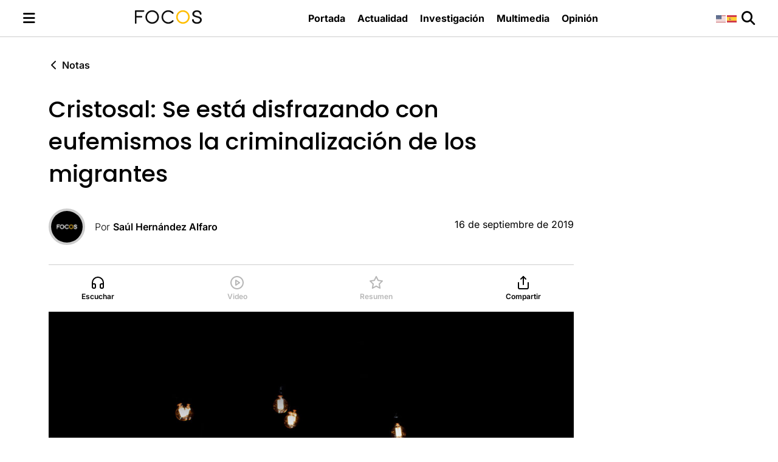

--- FILE ---
content_type: text/html; charset=UTF-8
request_url: https://focostv.com/cristosal-se-esta-disfrazando-con-eufemismos-la-criminalizacion-de-los-migrantes/
body_size: 16724
content:
<!DOCTYPE html>
<html lang="es">

<head>
    <meta charset="UTF-8">
    <meta name="viewport" content="width=device-width, initial-scale=1.0">
    <!-- Google Tag Manager -->
    <script>(function(w,d,s,l,i){w[l]=w[l]||[];w[l].push({'gtm.start':
    new Date().getTime(),event:'gtm.js'});var f=d.getElementsByTagName(s)[0],
    j=d.createElement(s),dl=l!='dataLayer'?'&l='+l:'';j.async=true;j.src=
    'https://www.googletagmanager.com/gtm.js?id='+i+dl;f.parentNode.insertBefore(j,f);
    })(window,document,'script','dataLayer','GTM-5JKM2XN');</script>
    <!-- End Google Tag Manager -->
    <meta name='robots' content='index, follow, max-image-preview:large, max-snippet:-1, max-video-preview:-1' />
		<style>img:is([sizes="auto" i], [sizes^="auto," i]) { contain-intrinsic-size: 3000px 1500px }</style>
		
	<!-- This site is optimized with the Yoast SEO plugin v25.2 - https://yoast.com/wordpress/plugins/seo/ -->
	<title>Cristosal: Se está disfrazando con eufemismos la criminalización de los migrantes - FOCOS</title>
	<link rel="canonical" href="https://focostv.com/cristosal-se-esta-disfrazando-con-eufemismos-la-criminalizacion-de-los-migrantes/" />
	<meta property="og:locale" content="es_ES" />
	<meta property="og:type" content="article" />
	<meta property="og:title" content="Cristosal: Se está disfrazando con eufemismos la criminalización de los migrantes - FOCOS" />
	<meta property="og:description" content="“Repatriación” y no “deportación”, “rescate” de migrantes en vez de “captura” de migrantes,&nbsp; patrullas fronterizas para atacar “redes de trata de personas” que en realidad [&hellip;]" />
	<meta property="og:url" content="https://focostv.com/cristosal-se-esta-disfrazando-con-eufemismos-la-criminalizacion-de-los-migrantes/" />
	<meta property="og:site_name" content="FOCOS" />
	<meta property="article:publisher" content="https://www.facebook.com/FocosTV.sv/" />
	<meta property="article:published_time" content="2019-09-16T16:48:04+00:00" />
	<meta property="article:modified_time" content="2019-09-16T16:48:05+00:00" />
	<meta property="og:image" content="https://focostv.com/wp-content/uploads/2019/09/0X6A1961-sm-2.jpg" />
	<meta property="og:image:width" content="1170" />
	<meta property="og:image:height" content="780" />
	<meta property="og:image:type" content="image/jpeg" />
	<meta name="author" content="Saúl Hernández Alfaro" />
	<meta name="twitter:card" content="summary_large_image" />
	<meta name="twitter:creator" content="@https://twitter.com/sahernandeza" />
	<meta name="twitter:site" content="@focostv" />
	<meta name="twitter:label1" content="Escrito por" />
	<meta name="twitter:data1" content="Saúl Hernández Alfaro" />
	<meta name="twitter:label2" content="Tiempo de lectura" />
	<meta name="twitter:data2" content="2 minutos" />
	<script type="application/ld+json" class="yoast-schema-graph">{"@context":"https://schema.org","@graph":[{"@type":"Article","@id":"https://focostv.com/cristosal-se-esta-disfrazando-con-eufemismos-la-criminalizacion-de-los-migrantes/#article","isPartOf":{"@id":"https://focostv.com/cristosal-se-esta-disfrazando-con-eufemismos-la-criminalizacion-de-los-migrantes/"},"author":{"name":"Saúl Hernández Alfaro","@id":"https://focostv.com/#/schema/person/5b47fbd02b30ab345fb5c42ffd18fa6d"},"headline":"Cristosal: Se está disfrazando con eufemismos la criminalización de los migrantes","datePublished":"2019-09-16T16:48:04+00:00","dateModified":"2019-09-16T16:48:05+00:00","mainEntityOfPage":{"@id":"https://focostv.com/cristosal-se-esta-disfrazando-con-eufemismos-la-criminalizacion-de-los-migrantes/"},"wordCount":420,"publisher":{"@id":"https://focostv.com/#organization"},"image":{"@id":"https://focostv.com/cristosal-se-esta-disfrazando-con-eufemismos-la-criminalizacion-de-los-migrantes/#primaryimage"},"thumbnailUrl":"https://focostv.com/wp-content/uploads/2019/09/0X6A1961-sm-2.jpg","articleSection":["Notas"],"inLanguage":"es"},{"@type":"WebPage","@id":"https://focostv.com/cristosal-se-esta-disfrazando-con-eufemismos-la-criminalizacion-de-los-migrantes/","url":"https://focostv.com/cristosal-se-esta-disfrazando-con-eufemismos-la-criminalizacion-de-los-migrantes/","name":"Cristosal: Se está disfrazando con eufemismos la criminalización de los migrantes - FOCOS","isPartOf":{"@id":"https://focostv.com/#website"},"primaryImageOfPage":{"@id":"https://focostv.com/cristosal-se-esta-disfrazando-con-eufemismos-la-criminalizacion-de-los-migrantes/#primaryimage"},"image":{"@id":"https://focostv.com/cristosal-se-esta-disfrazando-con-eufemismos-la-criminalizacion-de-los-migrantes/#primaryimage"},"thumbnailUrl":"https://focostv.com/wp-content/uploads/2019/09/0X6A1961-sm-2.jpg","datePublished":"2019-09-16T16:48:04+00:00","dateModified":"2019-09-16T16:48:05+00:00","breadcrumb":{"@id":"https://focostv.com/cristosal-se-esta-disfrazando-con-eufemismos-la-criminalizacion-de-los-migrantes/#breadcrumb"},"inLanguage":"es","potentialAction":[{"@type":"ReadAction","target":["https://focostv.com/cristosal-se-esta-disfrazando-con-eufemismos-la-criminalizacion-de-los-migrantes/"]}]},{"@type":"ImageObject","inLanguage":"es","@id":"https://focostv.com/cristosal-se-esta-disfrazando-con-eufemismos-la-criminalizacion-de-los-migrantes/#primaryimage","url":"https://focostv.com/wp-content/uploads/2019/09/0X6A1961-sm-2.jpg","contentUrl":"https://focostv.com/wp-content/uploads/2019/09/0X6A1961-sm-2.jpg","width":1170,"height":780},{"@type":"BreadcrumbList","@id":"https://focostv.com/cristosal-se-esta-disfrazando-con-eufemismos-la-criminalizacion-de-los-migrantes/#breadcrumb","itemListElement":[{"@type":"ListItem","position":1,"name":"Portada","item":"https://focostv.com/"},{"@type":"ListItem","position":2,"name":"Cristosal: Se está disfrazando con eufemismos la criminalización de los migrantes"}]},{"@type":"WebSite","@id":"https://focostv.com/#website","url":"https://focostv.com/","name":"FOCOS","description":"Revista de análisis y opinión hecha en El Salvador para salvadoreños y centroamericanos.","publisher":{"@id":"https://focostv.com/#organization"},"potentialAction":[{"@type":"SearchAction","target":{"@type":"EntryPoint","urlTemplate":"https://focostv.com/?s={search_term_string}"},"query-input":{"@type":"PropertyValueSpecification","valueRequired":true,"valueName":"search_term_string"}}],"inLanguage":"es"},{"@type":"Organization","@id":"https://focostv.com/#organization","name":"FOCOS","url":"https://focostv.com/","logo":{"@type":"ImageObject","inLanguage":"es","@id":"https://focostv.com/#/schema/logo/image/","url":"https://focostv.com/wp-content/uploads/2019/07/FOCOS_LGOO-1-1.png","contentUrl":"https://focostv.com/wp-content/uploads/2019/07/FOCOS_LGOO-1-1.png","width":175,"height":36,"caption":"FOCOS"},"image":{"@id":"https://focostv.com/#/schema/logo/image/"},"sameAs":["https://www.facebook.com/FocosTV.sv/","https://x.com/focostv","https://www.instagram.com/focos.tv/"]},{"@type":"Person","@id":"https://focostv.com/#/schema/person/5b47fbd02b30ab345fb5c42ffd18fa6d","name":"Saúl Hernández Alfaro","image":{"@type":"ImageObject","inLanguage":"es","@id":"https://focostv.com/#/schema/person/image/","url":"https://secure.gravatar.com/avatar/94072a1ff08a6ebd25c4b98cf7636c86?s=96&d=wp_user_avatar&r=g","contentUrl":"https://secure.gravatar.com/avatar/94072a1ff08a6ebd25c4b98cf7636c86?s=96&d=wp_user_avatar&r=g","caption":"Saúl Hernández Alfaro"},"description":"Cofundador y director de Focos. Politólogo y periodista con 13 años de experiencia en la dirección y gestión de medios de comunicación y en la producción periodística audiovisual. Es becario del Centro Internacional para Periodistas y de la Universidad de Ohio.","sameAs":["https://x.com/https://twitter.com/sahernandeza"],"url":"https://focostv.com/author/shernandez/"}]}</script>
	<!-- / Yoast SEO plugin. -->


<link rel='dns-prefetch' href='//public.tableau.com' />
		<style>
			.lazyload,
			.lazyloading {
				max-width: 100%;
			}
		</style>
		<script type="text/javascript">
/* <![CDATA[ */
window._wpemojiSettings = {"baseUrl":"https:\/\/s.w.org\/images\/core\/emoji\/15.0.3\/72x72\/","ext":".png","svgUrl":"https:\/\/s.w.org\/images\/core\/emoji\/15.0.3\/svg\/","svgExt":".svg","source":{"concatemoji":"https:\/\/focostv.com\/wp-includes\/js\/wp-emoji-release.min.js?ver=6.6.4"}};
/*! This file is auto-generated */
!function(i,n){var o,s,e;function c(e){try{var t={supportTests:e,timestamp:(new Date).valueOf()};sessionStorage.setItem(o,JSON.stringify(t))}catch(e){}}function p(e,t,n){e.clearRect(0,0,e.canvas.width,e.canvas.height),e.fillText(t,0,0);var t=new Uint32Array(e.getImageData(0,0,e.canvas.width,e.canvas.height).data),r=(e.clearRect(0,0,e.canvas.width,e.canvas.height),e.fillText(n,0,0),new Uint32Array(e.getImageData(0,0,e.canvas.width,e.canvas.height).data));return t.every(function(e,t){return e===r[t]})}function u(e,t,n){switch(t){case"flag":return n(e,"\ud83c\udff3\ufe0f\u200d\u26a7\ufe0f","\ud83c\udff3\ufe0f\u200b\u26a7\ufe0f")?!1:!n(e,"\ud83c\uddfa\ud83c\uddf3","\ud83c\uddfa\u200b\ud83c\uddf3")&&!n(e,"\ud83c\udff4\udb40\udc67\udb40\udc62\udb40\udc65\udb40\udc6e\udb40\udc67\udb40\udc7f","\ud83c\udff4\u200b\udb40\udc67\u200b\udb40\udc62\u200b\udb40\udc65\u200b\udb40\udc6e\u200b\udb40\udc67\u200b\udb40\udc7f");case"emoji":return!n(e,"\ud83d\udc26\u200d\u2b1b","\ud83d\udc26\u200b\u2b1b")}return!1}function f(e,t,n){var r="undefined"!=typeof WorkerGlobalScope&&self instanceof WorkerGlobalScope?new OffscreenCanvas(300,150):i.createElement("canvas"),a=r.getContext("2d",{willReadFrequently:!0}),o=(a.textBaseline="top",a.font="600 32px Arial",{});return e.forEach(function(e){o[e]=t(a,e,n)}),o}function t(e){var t=i.createElement("script");t.src=e,t.defer=!0,i.head.appendChild(t)}"undefined"!=typeof Promise&&(o="wpEmojiSettingsSupports",s=["flag","emoji"],n.supports={everything:!0,everythingExceptFlag:!0},e=new Promise(function(e){i.addEventListener("DOMContentLoaded",e,{once:!0})}),new Promise(function(t){var n=function(){try{var e=JSON.parse(sessionStorage.getItem(o));if("object"==typeof e&&"number"==typeof e.timestamp&&(new Date).valueOf()<e.timestamp+604800&&"object"==typeof e.supportTests)return e.supportTests}catch(e){}return null}();if(!n){if("undefined"!=typeof Worker&&"undefined"!=typeof OffscreenCanvas&&"undefined"!=typeof URL&&URL.createObjectURL&&"undefined"!=typeof Blob)try{var e="postMessage("+f.toString()+"("+[JSON.stringify(s),u.toString(),p.toString()].join(",")+"));",r=new Blob([e],{type:"text/javascript"}),a=new Worker(URL.createObjectURL(r),{name:"wpTestEmojiSupports"});return void(a.onmessage=function(e){c(n=e.data),a.terminate(),t(n)})}catch(e){}c(n=f(s,u,p))}t(n)}).then(function(e){for(var t in e)n.supports[t]=e[t],n.supports.everything=n.supports.everything&&n.supports[t],"flag"!==t&&(n.supports.everythingExceptFlag=n.supports.everythingExceptFlag&&n.supports[t]);n.supports.everythingExceptFlag=n.supports.everythingExceptFlag&&!n.supports.flag,n.DOMReady=!1,n.readyCallback=function(){n.DOMReady=!0}}).then(function(){return e}).then(function(){var e;n.supports.everything||(n.readyCallback(),(e=n.source||{}).concatemoji?t(e.concatemoji):e.wpemoji&&e.twemoji&&(t(e.twemoji),t(e.wpemoji)))}))}((window,document),window._wpemojiSettings);
/* ]]> */
</script>
<!-- focostv.com is managing ads with Advanced Ads --><script id="focos-ready">
			window.advanced_ads_ready=function(e,a){a=a||"complete";var d=function(e){return"interactive"===a?"loading"!==e:"complete"===e};d(document.readyState)?e():document.addEventListener("readystatechange",(function(a){d(a.target.readyState)&&e()}),{once:"interactive"===a})},window.advanced_ads_ready_queue=window.advanced_ads_ready_queue||[];		</script>
		<style id='wp-emoji-styles-inline-css' type='text/css'>

	img.wp-smiley, img.emoji {
		display: inline !important;
		border: none !important;
		box-shadow: none !important;
		height: 1em !important;
		width: 1em !important;
		margin: 0 0.07em !important;
		vertical-align: -0.1em !important;
		background: none !important;
		padding: 0 !important;
	}
</style>
<link rel='stylesheet' id='wp-block-library-css' href='https://focostv.com/wp-includes/css/dist/block-library/style.min.css?ver=6.6.4' type='text/css' media='all' />
<style id='classic-theme-styles-inline-css' type='text/css'>
/*! This file is auto-generated */
.wp-block-button__link{color:#fff;background-color:#32373c;border-radius:9999px;box-shadow:none;text-decoration:none;padding:calc(.667em + 2px) calc(1.333em + 2px);font-size:1.125em}.wp-block-file__button{background:#32373c;color:#fff;text-decoration:none}
</style>
<style id='global-styles-inline-css' type='text/css'>
:root{--wp--preset--aspect-ratio--square: 1;--wp--preset--aspect-ratio--4-3: 4/3;--wp--preset--aspect-ratio--3-4: 3/4;--wp--preset--aspect-ratio--3-2: 3/2;--wp--preset--aspect-ratio--2-3: 2/3;--wp--preset--aspect-ratio--16-9: 16/9;--wp--preset--aspect-ratio--9-16: 9/16;--wp--preset--color--black: #000000;--wp--preset--color--cyan-bluish-gray: #abb8c3;--wp--preset--color--white: #ffffff;--wp--preset--color--pale-pink: #f78da7;--wp--preset--color--vivid-red: #cf2e2e;--wp--preset--color--luminous-vivid-orange: #ff6900;--wp--preset--color--luminous-vivid-amber: #fcb900;--wp--preset--color--light-green-cyan: #7bdcb5;--wp--preset--color--vivid-green-cyan: #00d084;--wp--preset--color--pale-cyan-blue: #8ed1fc;--wp--preset--color--vivid-cyan-blue: #0693e3;--wp--preset--color--vivid-purple: #9b51e0;--wp--preset--gradient--vivid-cyan-blue-to-vivid-purple: linear-gradient(135deg,rgba(6,147,227,1) 0%,rgb(155,81,224) 100%);--wp--preset--gradient--light-green-cyan-to-vivid-green-cyan: linear-gradient(135deg,rgb(122,220,180) 0%,rgb(0,208,130) 100%);--wp--preset--gradient--luminous-vivid-amber-to-luminous-vivid-orange: linear-gradient(135deg,rgba(252,185,0,1) 0%,rgba(255,105,0,1) 100%);--wp--preset--gradient--luminous-vivid-orange-to-vivid-red: linear-gradient(135deg,rgba(255,105,0,1) 0%,rgb(207,46,46) 100%);--wp--preset--gradient--very-light-gray-to-cyan-bluish-gray: linear-gradient(135deg,rgb(238,238,238) 0%,rgb(169,184,195) 100%);--wp--preset--gradient--cool-to-warm-spectrum: linear-gradient(135deg,rgb(74,234,220) 0%,rgb(151,120,209) 20%,rgb(207,42,186) 40%,rgb(238,44,130) 60%,rgb(251,105,98) 80%,rgb(254,248,76) 100%);--wp--preset--gradient--blush-light-purple: linear-gradient(135deg,rgb(255,206,236) 0%,rgb(152,150,240) 100%);--wp--preset--gradient--blush-bordeaux: linear-gradient(135deg,rgb(254,205,165) 0%,rgb(254,45,45) 50%,rgb(107,0,62) 100%);--wp--preset--gradient--luminous-dusk: linear-gradient(135deg,rgb(255,203,112) 0%,rgb(199,81,192) 50%,rgb(65,88,208) 100%);--wp--preset--gradient--pale-ocean: linear-gradient(135deg,rgb(255,245,203) 0%,rgb(182,227,212) 50%,rgb(51,167,181) 100%);--wp--preset--gradient--electric-grass: linear-gradient(135deg,rgb(202,248,128) 0%,rgb(113,206,126) 100%);--wp--preset--gradient--midnight: linear-gradient(135deg,rgb(2,3,129) 0%,rgb(40,116,252) 100%);--wp--preset--font-size--small: 13px;--wp--preset--font-size--medium: 20px;--wp--preset--font-size--large: 36px;--wp--preset--font-size--x-large: 42px;--wp--preset--spacing--20: 0.44rem;--wp--preset--spacing--30: 0.67rem;--wp--preset--spacing--40: 1rem;--wp--preset--spacing--50: 1.5rem;--wp--preset--spacing--60: 2.25rem;--wp--preset--spacing--70: 3.38rem;--wp--preset--spacing--80: 5.06rem;--wp--preset--shadow--natural: 6px 6px 9px rgba(0, 0, 0, 0.2);--wp--preset--shadow--deep: 12px 12px 50px rgba(0, 0, 0, 0.4);--wp--preset--shadow--sharp: 6px 6px 0px rgba(0, 0, 0, 0.2);--wp--preset--shadow--outlined: 6px 6px 0px -3px rgba(255, 255, 255, 1), 6px 6px rgba(0, 0, 0, 1);--wp--preset--shadow--crisp: 6px 6px 0px rgba(0, 0, 0, 1);}:where(.is-layout-flex){gap: 0.5em;}:where(.is-layout-grid){gap: 0.5em;}body .is-layout-flex{display: flex;}.is-layout-flex{flex-wrap: wrap;align-items: center;}.is-layout-flex > :is(*, div){margin: 0;}body .is-layout-grid{display: grid;}.is-layout-grid > :is(*, div){margin: 0;}:where(.wp-block-columns.is-layout-flex){gap: 2em;}:where(.wp-block-columns.is-layout-grid){gap: 2em;}:where(.wp-block-post-template.is-layout-flex){gap: 1.25em;}:where(.wp-block-post-template.is-layout-grid){gap: 1.25em;}.has-black-color{color: var(--wp--preset--color--black) !important;}.has-cyan-bluish-gray-color{color: var(--wp--preset--color--cyan-bluish-gray) !important;}.has-white-color{color: var(--wp--preset--color--white) !important;}.has-pale-pink-color{color: var(--wp--preset--color--pale-pink) !important;}.has-vivid-red-color{color: var(--wp--preset--color--vivid-red) !important;}.has-luminous-vivid-orange-color{color: var(--wp--preset--color--luminous-vivid-orange) !important;}.has-luminous-vivid-amber-color{color: var(--wp--preset--color--luminous-vivid-amber) !important;}.has-light-green-cyan-color{color: var(--wp--preset--color--light-green-cyan) !important;}.has-vivid-green-cyan-color{color: var(--wp--preset--color--vivid-green-cyan) !important;}.has-pale-cyan-blue-color{color: var(--wp--preset--color--pale-cyan-blue) !important;}.has-vivid-cyan-blue-color{color: var(--wp--preset--color--vivid-cyan-blue) !important;}.has-vivid-purple-color{color: var(--wp--preset--color--vivid-purple) !important;}.has-black-background-color{background-color: var(--wp--preset--color--black) !important;}.has-cyan-bluish-gray-background-color{background-color: var(--wp--preset--color--cyan-bluish-gray) !important;}.has-white-background-color{background-color: var(--wp--preset--color--white) !important;}.has-pale-pink-background-color{background-color: var(--wp--preset--color--pale-pink) !important;}.has-vivid-red-background-color{background-color: var(--wp--preset--color--vivid-red) !important;}.has-luminous-vivid-orange-background-color{background-color: var(--wp--preset--color--luminous-vivid-orange) !important;}.has-luminous-vivid-amber-background-color{background-color: var(--wp--preset--color--luminous-vivid-amber) !important;}.has-light-green-cyan-background-color{background-color: var(--wp--preset--color--light-green-cyan) !important;}.has-vivid-green-cyan-background-color{background-color: var(--wp--preset--color--vivid-green-cyan) !important;}.has-pale-cyan-blue-background-color{background-color: var(--wp--preset--color--pale-cyan-blue) !important;}.has-vivid-cyan-blue-background-color{background-color: var(--wp--preset--color--vivid-cyan-blue) !important;}.has-vivid-purple-background-color{background-color: var(--wp--preset--color--vivid-purple) !important;}.has-black-border-color{border-color: var(--wp--preset--color--black) !important;}.has-cyan-bluish-gray-border-color{border-color: var(--wp--preset--color--cyan-bluish-gray) !important;}.has-white-border-color{border-color: var(--wp--preset--color--white) !important;}.has-pale-pink-border-color{border-color: var(--wp--preset--color--pale-pink) !important;}.has-vivid-red-border-color{border-color: var(--wp--preset--color--vivid-red) !important;}.has-luminous-vivid-orange-border-color{border-color: var(--wp--preset--color--luminous-vivid-orange) !important;}.has-luminous-vivid-amber-border-color{border-color: var(--wp--preset--color--luminous-vivid-amber) !important;}.has-light-green-cyan-border-color{border-color: var(--wp--preset--color--light-green-cyan) !important;}.has-vivid-green-cyan-border-color{border-color: var(--wp--preset--color--vivid-green-cyan) !important;}.has-pale-cyan-blue-border-color{border-color: var(--wp--preset--color--pale-cyan-blue) !important;}.has-vivid-cyan-blue-border-color{border-color: var(--wp--preset--color--vivid-cyan-blue) !important;}.has-vivid-purple-border-color{border-color: var(--wp--preset--color--vivid-purple) !important;}.has-vivid-cyan-blue-to-vivid-purple-gradient-background{background: var(--wp--preset--gradient--vivid-cyan-blue-to-vivid-purple) !important;}.has-light-green-cyan-to-vivid-green-cyan-gradient-background{background: var(--wp--preset--gradient--light-green-cyan-to-vivid-green-cyan) !important;}.has-luminous-vivid-amber-to-luminous-vivid-orange-gradient-background{background: var(--wp--preset--gradient--luminous-vivid-amber-to-luminous-vivid-orange) !important;}.has-luminous-vivid-orange-to-vivid-red-gradient-background{background: var(--wp--preset--gradient--luminous-vivid-orange-to-vivid-red) !important;}.has-very-light-gray-to-cyan-bluish-gray-gradient-background{background: var(--wp--preset--gradient--very-light-gray-to-cyan-bluish-gray) !important;}.has-cool-to-warm-spectrum-gradient-background{background: var(--wp--preset--gradient--cool-to-warm-spectrum) !important;}.has-blush-light-purple-gradient-background{background: var(--wp--preset--gradient--blush-light-purple) !important;}.has-blush-bordeaux-gradient-background{background: var(--wp--preset--gradient--blush-bordeaux) !important;}.has-luminous-dusk-gradient-background{background: var(--wp--preset--gradient--luminous-dusk) !important;}.has-pale-ocean-gradient-background{background: var(--wp--preset--gradient--pale-ocean) !important;}.has-electric-grass-gradient-background{background: var(--wp--preset--gradient--electric-grass) !important;}.has-midnight-gradient-background{background: var(--wp--preset--gradient--midnight) !important;}.has-small-font-size{font-size: var(--wp--preset--font-size--small) !important;}.has-medium-font-size{font-size: var(--wp--preset--font-size--medium) !important;}.has-large-font-size{font-size: var(--wp--preset--font-size--large) !important;}.has-x-large-font-size{font-size: var(--wp--preset--font-size--x-large) !important;}
:where(.wp-block-post-template.is-layout-flex){gap: 1.25em;}:where(.wp-block-post-template.is-layout-grid){gap: 1.25em;}
:where(.wp-block-columns.is-layout-flex){gap: 2em;}:where(.wp-block-columns.is-layout-grid){gap: 2em;}
:root :where(.wp-block-pullquote){font-size: 1.5em;line-height: 1.6;}
</style>
<link rel='stylesheet' id='contact-form-7-css' href='https://focostv.com/wp-content/plugins/contact-form-7/includes/css/styles.css?ver=6.0.1' type='text/css' media='all' />
<link rel='stylesheet' id='focostv-advertising-style-css' href='https://focostv.com/wp-content/plugins/focostv-advertising/style.css?ver=6.6.4' type='text/css' media='all' />
<link rel='stylesheet' id='printomatic-css-css' href='https://focostv.com/wp-content/plugins/print-o-matic/css/style.css?ver=2.0' type='text/css' media='all' />
<link rel='stylesheet' id='taqyeem-style-css' href='https://focostv.com/wp-content/plugins/taqyeem/style.css?ver=6.6.4' type='text/css' media='all' />
<link rel='stylesheet' id='ppress-frontend-css' href='https://focostv.com/wp-content/plugins/wp-user-avatar/assets/css/frontend.min.css?ver=4.15.19' type='text/css' media='all' />
<link rel='stylesheet' id='ppress-flatpickr-css' href='https://focostv.com/wp-content/plugins/wp-user-avatar/assets/flatpickr/flatpickr.min.css?ver=4.15.19' type='text/css' media='all' />
<link rel='stylesheet' id='ppress-select2-css' href='https://focostv.com/wp-content/plugins/wp-user-avatar/assets/select2/select2.min.css?ver=6.6.4' type='text/css' media='all' />
<link rel='stylesheet' id='google-fonts-css' href='https://focostv.com/wp-content/themes/focostv/fonts/fonts.css' type='text/css' media='all' />
<link rel='stylesheet' id='fontawesome-css' href='https://focostv.com/wp-content/themes/focostv/assets/fontawesome/css/all.min.css?ver=6.6.0' type='text/css' media='all' />
<link rel='stylesheet' id='focostvtheme-style-css' href='https://focostv.com/wp-content/themes/focostv/style.css?ver=1.6.2' type='text/css' media='all' />
<link rel='stylesheet' id='jannah-extensions-shortcodes-styles-css' href='https://focostv.com/wp-content/plugins/jannah-extensions/shortcodes/assets/style.css?ver=6.6.4' type='text/css' media='all' />
<script type="text/javascript" src="https://focostv.com/wp-includes/js/jquery/jquery.min.js?ver=3.7.1" id="jquery-core-js"></script>
<script type="text/javascript" src="https://focostv.com/wp-includes/js/jquery/jquery-migrate.min.js?ver=3.4.1" id="jquery-migrate-js"></script>
<script type="text/javascript" src="https://focostv.com/wp-content/plugins/taqyeem/js/tie.js?ver=6.6.4" id="taqyeem-main-js"></script>
<script type="text/javascript" src="https://focostv.com/wp-content/plugins/wp-user-avatar/assets/flatpickr/flatpickr.min.js?ver=4.15.19" id="ppress-flatpickr-js"></script>
<script type="text/javascript" src="https://focostv.com/wp-content/plugins/wp-user-avatar/assets/select2/select2.min.js?ver=4.15.19" id="ppress-select2-js"></script>
<script type="text/javascript" src="https://public.tableau.com/javascripts/api/tableau-2.min.js?ver=6.6.4" id="tableau-js-js"></script>
<script type="text/javascript" src="https://focostv.com/wp-content/plugins/wptab-tableau-public-viz-block/js/wptab-tableau-public-viz-render.js?ver=1" id="tableau-init-viz-js-js"></script>
<link rel="https://api.w.org/" href="https://focostv.com/wp-json/" /><link rel="alternate" title="JSON" type="application/json" href="https://focostv.com/wp-json/wp/v2/posts/5134" /><link rel="EditURI" type="application/rsd+xml" title="RSD" href="https://focostv.com/xmlrpc.php?rsd" />
<link rel='shortlink' href='https://focostv.com/?p=5134' />
<link rel="alternate" title="oEmbed (JSON)" type="application/json+oembed" href="https://focostv.com/wp-json/oembed/1.0/embed?url=https%3A%2F%2Ffocostv.com%2Fcristosal-se-esta-disfrazando-con-eufemismos-la-criminalizacion-de-los-migrantes%2F" />
<link rel="alternate" title="oEmbed (XML)" type="text/xml+oembed" href="https://focostv.com/wp-json/oembed/1.0/embed?url=https%3A%2F%2Ffocostv.com%2Fcristosal-se-esta-disfrazando-con-eufemismos-la-criminalizacion-de-los-migrantes%2F&#038;format=xml" />

<!-- This site is using AdRotate v5.13.5 to display their advertisements - https://ajdg.solutions/ -->
<!-- AdRotate CSS -->
<style type="text/css" media="screen">
	.g { margin:0px; padding:0px; overflow:hidden; line-height:1; zoom:1; }
	.g img { height:auto; }
	.g-col { position:relative; float:left; }
	.g-col:first-child { margin-left: 0; }
	.g-col:last-child { margin-right: 0; }
	@media only screen and (max-width: 480px) {
		.g-col, .g-dyn, .g-single { width:100%; margin-left:0; margin-right:0; }
	}
</style>
<!-- /AdRotate CSS -->

<script type='text/javascript'>
/* <![CDATA[ */
var taqyeem = {"ajaxurl":"https://focostv.com/wp-admin/admin-ajax.php" , "your_rating":"Your Rating:"};
/* ]]> */
</script>

<style type="text/css" media="screen">

</style>
		<script>
			document.documentElement.className = document.documentElement.className.replace('no-js', 'js');
		</script>
				<style>
			.no-js img.lazyload {
				display: none;
			}

			figure.wp-block-image img.lazyloading {
				min-width: 150px;
			}

			.lazyload,
			.lazyloading {
				--smush-placeholder-width: 100px;
				--smush-placeholder-aspect-ratio: 1/1;
				width: var(--smush-image-width, var(--smush-placeholder-width)) !important;
				aspect-ratio: var(--smush-image-aspect-ratio, var(--smush-placeholder-aspect-ratio)) !important;
			}

						.lazyload, .lazyloading {
				opacity: 0;
			}

			.lazyloaded {
				opacity: 1;
				transition: opacity 400ms;
				transition-delay: 0ms;
			}

					</style>
		<link rel="icon" href="https://focostv.com/wp-content/uploads/2019/04/cropped-favicon-focostv-32x32.png" sizes="32x32" />
<link rel="icon" href="https://focostv.com/wp-content/uploads/2019/04/cropped-favicon-focostv-192x192.png" sizes="192x192" />
<link rel="apple-touch-icon" href="https://focostv.com/wp-content/uploads/2019/04/cropped-favicon-focostv-180x180.png" />
<meta name="msapplication-TileImage" content="https://focostv.com/wp-content/uploads/2019/04/cropped-favicon-focostv-270x270.png" />
</head>

<body class="focostv-site">
    <!-- Google Tag Manager (noscript) -->
    <noscript><iframe src="https://www.googletagmanager.com/ns.html?id=GTM-5JKM2XN"
    height="0" width="0" style="display:none;visibility:hidden" loading="lazy"></iframe></noscript>
    <!-- End Google Tag Manager (noscript) -->
    <header class="focostv-site-header">
        <div class="focostv-site-header-container">
            <div class="focostv-site-header-menu">
                <button class="focostv-site-header-button" id="focostv-toggle-button">
                    <i id="focostv-toggle-icon" class="fa-solid fa-bars focostv-site-header-icon"></i>
                </button>
            </div>
            <div class="focostv-site-header-logo">
                <a href="https://focostv.com/">
                    <img src="https://focostv.com/wp-content/themes/focostv/images/focostv-logo-black.svg"
                        alt="Logo de Focos TV" loading="eager">
                </a>
            </div>
                            <div class="focostv-site-header-navigation-menu">
                    <nav class="focostv-site-header-navigation">
                        <ul id="menu-principal" class="focostv-site-navigation-menu focostv-header-menu"><li id="menu-item-14900" class="menu-item menu-item-type-custom menu-item-object-custom menu-item-14900"><a href="/">Portada</a></li>
<li id="menu-item-14901" class="menu-item menu-item-type-post_type menu-item-object-page menu-item-14901"><a href="https://focostv.com/actualidad/">Actualidad</a></li>
<li id="menu-item-14906" class="menu-item menu-item-type-post_type menu-item-object-page menu-item-14906"><a href="https://focostv.com/investigacion/">Investigación</a></li>
<li id="menu-item-14907" class="menu-item menu-item-type-post_type menu-item-object-page menu-item-14907"><a href="https://focostv.com/multimedia/">Multimedia</a></li>
<li id="menu-item-14905" class="menu-item menu-item-type-post_type menu-item-object-page menu-item-14905"><a href="https://focostv.com/opinion/">Opinión</a></li>
</ul>                    </nav>
                </div>
                        <div class="focostv-site-header-search">
                <div class="gtranslate_wrapper" id="gt-wrapper-60481160"></div>                <button class="focostv-site-header-button" id="focostv-toggle-search">
                    <i class="fa-solid fa-magnifying-glass focostv-site-header-icon"></i>
                </button>
            </div>
        </div>
    </header>
    <nav id="focostv-site-toggle-navigation" class="focostv-site-toggle-navigation">
        <ul id="menu-principal-1" class="focostv-site-toggle-navigation-menu"><li class="menu-item menu-item-type-custom menu-item-object-custom menu-item-14900"><a href="/">Portada</a></li>
<li class="menu-item menu-item-type-post_type menu-item-object-page menu-item-14901"><a href="https://focostv.com/actualidad/">Actualidad</a></li>
<li class="menu-item menu-item-type-post_type menu-item-object-page menu-item-14906"><a href="https://focostv.com/investigacion/">Investigación</a></li>
<li class="menu-item menu-item-type-post_type menu-item-object-page menu-item-14907"><a href="https://focostv.com/multimedia/">Multimedia</a></li>
<li class="menu-item menu-item-type-post_type menu-item-object-page menu-item-14905"><a href="https://focostv.com/opinion/">Opinión</a></li>
</ul><ul id="menu-footersecundario" class="focostv-site-toggle-navigation-menu secondary"><li id="menu-item-14917" class="menu-item menu-item-type-post_type menu-item-object-page menu-item-14917"><a href="https://focostv.com/sobre-focos/">Sobre FOCOS</a></li>
<li id="menu-item-14914" class="menu-item menu-item-type-post_type menu-item-object-page menu-item-14914"><a href="https://focostv.com/noiz/">NOIZ, estudio de producción audiovisual</a></li>
<li id="menu-item-14912" class="menu-item menu-item-type-post_type menu-item-object-page menu-item-14912"><a href="https://focostv.com/terminos-y-condiciones/">Términos y condiciones</a></li>
<li id="menu-item-15011" class="menu-item menu-item-type-taxonomy menu-item-object-category menu-item-15011"><a href="https://focostv.com/category/archivo/">Archivo</a></li>
</ul>    </nav>
    <!-- Search Component -->
    <div id="focostv-site-search" class="focostv-site-search">
    <div class="focostv-site-search-home">
        <a class="focostv-site-search-home-button" href="https://focostv.com/">
            <i class="fa-solid fa-chevron-left"></i> Regresar
        </a>
    </div>
    <div class="focostv-site-search-form">
        <form action="https://focostv.com/" method="get" class="focostv-site-search-form-container">
            <i class="fa-solid fa-magnifying-glass focostv-site-search-icon"></i>
            <input type="text" name="s" placeholder="Buscar" value="">
            <button type="submit" style="display: none;"></button>
        </form>
    </div>
    <div class="focostv-site-search-topics">
        <h4 class="focostv-site-search-topics-title">
            Temas
        </h4>
        <ul class="focostv-topics-list"><li><a href="https://focostv.com/tag/nayib-bukele/">Nayib Bukele</a></li><li><a href="https://focostv.com/tag/el-salvador/">El Salvador</a></li><li><a href="https://focostv.com/tag/asamblea-legislativa/">Asamblea Legislativa</a></li><li><a href="https://focostv.com/tag/covid-19/">Covid-19</a></li><li><a href="https://focostv.com/tag/derechos-humanos/">Derechos Humanos</a></li><li><a href="https://focostv.com/tag/elecciones-2021/">Elecciones 2021</a></li><li><a href="https://focostv.com/tag/estados-unidos/">Estados Unidos</a></li><li><a href="https://focostv.com/tag/migracion/">Migración</a></li><li><a href="https://focostv.com/tag/nuevas-ideas/">Nuevas Ideas</a></li><li><a href="https://focostv.com/tag/economia/">Economía</a></li></ul>    </div>
</div>    <!--  -->
    <nav class="focostv-site-navigation">
        <ul id="menu-principal-2" class="focostv-site-navigation-menu"><li class="menu-item menu-item-type-custom menu-item-object-custom menu-item-14900"><a href="/">Portada</a></li>
<li class="menu-item menu-item-type-post_type menu-item-object-page menu-item-14901"><a href="https://focostv.com/actualidad/">Actualidad</a></li>
<li class="menu-item menu-item-type-post_type menu-item-object-page menu-item-14906"><a href="https://focostv.com/investigacion/">Investigación</a></li>
<li class="menu-item menu-item-type-post_type menu-item-object-page menu-item-14907"><a href="https://focostv.com/multimedia/">Multimedia</a></li>
<li class="menu-item menu-item-type-post_type menu-item-object-page menu-item-14905"><a href="https://focostv.com/opinion/">Opinión</a></li>
</ul>    </nav>
            <article id="focostv-post-5134" class="focostv-single-post">
                <header class="focostv-post-header">
                                            <div class="focostv-go-home-container">
                            <a href="https://focostv.com/category/notas/" style="margin-left: 0;">
                                <i class="fa-solid fa-chevron-left"></i>
                            </a>
                            <a
                                href="https://focostv.com/category/notas/">Notas</a>
                        </div>
                                        <h1 class="focostv-post-title">Cristosal: Se está disfrazando con eufemismos la criminalización de los migrantes</h1>
                    <div class="focostv-post-header-information">
                                                    <div class="focostv-perspectives-post-author">
                                <img alt='' src='https://secure.gravatar.com/avatar/94072a1ff08a6ebd25c4b98cf7636c86?s=60&#038;d=wp_user_avatar&#038;r=g' srcset='https://secure.gravatar.com/avatar/94072a1ff08a6ebd25c4b98cf7636c86?s=120&#038;d=wp_user_avatar&#038;r=g 2x' class='avatar avatar-60 photo' height='60' width='60' decoding='async' loading='lazy' />                                <span class="focostv-perspectives-post-by-author">Por&nbsp;</span>
                                <span class="focostv-perspectives-post-author-name">
                                    <a href="https://focostv.com/author/shernandez/">
                                        Saúl Hernández Alfaro                                    </a>
                                </span>
                            </div>
                                                    <div class="focostv-post-location-date-container">
                                                        <span class="focostv-post-date">16 de septiembre de 2019</span>
                        </div>
                    </div>
                </header>
                
<div class="focostv-multimedia-post-container">
    <button type="button" id="focostv-post-audio-btn" class="focostv-multimedia-post-button">
        <div class="multimedia-icon-container">
            <!-- https://feathericons.dev/?search=headphones&iconset=feather -->
            <svg xmlns="http://www.w3.org/2000/svg" viewBox="0 0 24 24" width="24" height="24"
                class="main-grid-item-icon" fill="none" stroke="currentColor" stroke-linecap="round"
                stroke-linejoin="round" stroke-width="2">
                <path d="M3 18v-6a9 9 0 0 1 18 0v6" />
                <path
                    d="M21 19a2 2 0 0 1-2 2h-1a2 2 0 0 1-2-2v-3a2 2 0 0 1 2-2h3zM3 19a2 2 0 0 0 2 2h1a2 2 0 0 0 2-2v-3a2 2 0 0 0-2-2H3z" />
            </svg>
        </div>
        Escuchar
    </button>

    <button type="button" id="focostv-post-video-btn" class="focostv-multimedia-post-button" disabled>
        <div class="multimedia-icon-container">
            <!-- https://feathericons.dev/?search=play-circle&iconset=feather -->
            <svg xmlns="http://www.w3.org/2000/svg" viewBox="0 0 24 24" width="24" height="24"
                class="main-grid-item-icon" fill="none" stroke="currentColor" stroke-linecap="round"
                stroke-linejoin="round" stroke-width="2">
                <circle cx="12" cy="12" r="10" />
                <polygon points="10 8 16 12 10 16 10 8" />
            </svg>

        </div>
        Video
    </button>
    <button type="button" id="focostv-post-summary-btn" class="focostv-multimedia-post-button" disabled>
        <div class="multimedia-icon-container">
            <!-- https://feathericons.dev/?search=star&iconset=feather -->
            <svg xmlns="http://www.w3.org/2000/svg" viewBox="0 0 24 24" width="24" height="24"
                class="main-grid-item-icon" fill="none" stroke="currentColor" stroke-linecap="round"
                stroke-linejoin="round" stroke-width="2">
                <polygon
                    points="12 2 15.09 8.26 22 9.27 17 14.14 18.18 21.02 12 17.77 5.82 21.02 7 14.14 2 9.27 8.91 8.26 12 2" />
            </svg>

        </div>
        Resumen
    </button>

    <button type="button" id="focostv-post-shared-btn" class="focostv-multimedia-post-button">
        <div class="multimedia-icon-container">
            <!-- https://feathericons.dev/?search=share&iconset=feather -->
            <svg xmlns="http://www.w3.org/2000/svg" viewBox="0 0 24 24" width="24" height="24"
                class="main-grid-item-icon" fill="none" stroke="currentColor" stroke-linecap="round"
                stroke-linejoin="round" stroke-width="2">
                <path d="M4 12v8a2 2 0 0 0 2 2h12a2 2 0 0 0 2-2v-8" />
                <polyline points="16 6 12 2 8 6" />
                <line x1="12" x2="12" y1="2" y2="15" />
            </svg>

        </div>
        Compartir
    </button>
</div>

<div id="focostv-social-media-share-modal" class="focostv-share-modal">
    <div class="focostv-share-modal-content">
        <span class="focostv-share-modal-close"><!-- https://feathericons.dev/?search=xcircle&iconset=feather -->
            <svg xmlns="http://www.w3.org/2000/svg" viewBox="0 0 24 24" width="24" height="24"
                class="main-grid-item-icon" fill="none" stroke="currentColor" stroke-linecap="round"
                stroke-linejoin="round" stroke-width="2">
                <circle cx="12" cy="12" r="10" />
                <line x1="15" x2="9" y1="9" y2="15" />
                <line x1="9" x2="15" y1="9" y2="15" />
            </svg>
        </span>
        <h3 class="focostv-share-modal-title">Compartir</h3>
        <div class="focostv-share-options">
            <a href="https://www.facebook.com/sharer/sharer.php?u=https%3A%2F%2Ffocostv.com%2Fcristosal-se-esta-disfrazando-con-eufemismos-la-criminalizacion-de-los-migrantes%2F"
                target="_blank" class="focostv-share-option" id="share-facebook">
                <div class="focostv-share-option-icon">
                    <i class="fa-brands fa-square-facebook"></i>
                </div>
                Facebook
            </a>
            <a href="https://www.instagram.com/?url=https%3A%2F%2Ffocostv.com%2Fcristosal-se-esta-disfrazando-con-eufemismos-la-criminalizacion-de-los-migrantes%2F" target="_blank"
                class="focostv-share-option" id="share-instagram">
                <div class="focostv-share-option-icon">
                    <i class="fa-brands fa-instagram"></i>
                </div>
                Instagram
            </a>
            <a href="https://www.tiktok.com/share?url=https%3A%2F%2Ffocostv.com%2Fcristosal-se-esta-disfrazando-con-eufemismos-la-criminalizacion-de-los-migrantes%2F" target="_blank"
                class="focostv-share-option" id="share-tiktok">
                <div class="focostv-share-option-icon">
                    <i class="fa-brands fa-tiktok"></i>
                </div>
                TikTok
            </a>
            <a href="https://twitter.com/intent/tweet?url=https%3A%2F%2Ffocostv.com%2Fcristosal-se-esta-disfrazando-con-eufemismos-la-criminalizacion-de-los-migrantes%2F" target="_blank"
                class="focostv-share-option" id="share-twitter">
                <div class="focostv-share-option-icon">
                    <i class="fa-brands fa-x-twitter"></i>
                </div>
                Twitter
            </a>
        </div>
        <h4 class="focostv-share-modal-title">As a message</h4>
        <div class="focostv-share-options">
            <a href="fb-messenger://share?link=https%3A%2F%2Ffocostv.com%2Fcristosal-se-esta-disfrazando-con-eufemismos-la-criminalizacion-de-los-migrantes%2F" target="_blank"
                class="focostv-share-option" id="share-messenger">
                <div class="focostv-share-option-icon">
                    <i class="fa-brands fa-facebook-messenger"></i>
                </div>
                Messenger
            </a>
            <a href="https://api.whatsapp.com/send?text=https%3A%2F%2Ffocostv.com%2Fcristosal-se-esta-disfrazando-con-eufemismos-la-criminalizacion-de-los-migrantes%2F" target="_blank"
                class="focostv-share-option" id="share-whatsapp">
                <div class="focostv-share-option-icon">
                    <i class="fa-brands fa-whatsapp"></i>
                </div>
                WhatsApp
            </a>
            <a href="https://t.me/share/url?url=https%3A%2F%2Ffocostv.com%2Fcristosal-se-esta-disfrazando-con-eufemismos-la-criminalizacion-de-los-migrantes%2F" target="_blank"
                class="focostv-share-option" id="share-telegram">
                <div class="focostv-share-option-icon">
                    <i class="fa-brands fa-telegram"></i>
                </div>Telegram
            </a>
            <a href="https://web.wechat.com/?url=https%3A%2F%2Ffocostv.com%2Fcristosal-se-esta-disfrazando-con-eufemismos-la-criminalizacion-de-los-migrantes%2F" target="_blank"
                class="focostv-share-option" id="share-wechat">
                <div class="focostv-share-option-icon">
                    <i class="fa-brands fa-weixin"></i>
                </div>
                WeChat
            </a>
        </div>
        <h4 class="focostv-share-modal-title">Or copy link</h4>

        <div class="focostv-copy-link-container">
            <input type="text" id="share-link" value="https://focostv.com/cristosal-se-esta-disfrazando-con-eufemismos-la-criminalizacion-de-los-migrantes/" readonly>
            <button id="copy-link-btn">Copiar</button>
        </div>
    </div>
</div>

<div id="focostv-audio-post" class="focostv-audio-post-container">
    <div class="focostv-audio-post-content">
        <section class="focostv-audio-post-close">
            <span id="focostv-audio-post-close-btn"><!-- https://feathericons.dev/?search=xcircle&iconset=feather -->
                <svg xmlns="http://www.w3.org/2000/svg" viewBox="0 0 24 24" width="24" height="24"
                    class="main-grid-item-icon" fill="none" stroke="currentColor" stroke-linecap="round"
                    stroke-linejoin="round" stroke-width="2">
                    <circle cx="12" cy="12" r="10" />
                    <line x1="15" x2="9" y1="9" y2="15" />
                    <line x1="9" x2="15" y1="9" y2="15" />
                </svg>
            </span>
        </section>
        <section class="focostv-audio-post-header">
                            <div class="focostv-audio-post-thumbnail">
                    <img width="360" height="240" src="https://focostv.com/wp-content/uploads/2019/09/0X6A1961-sm-2.jpg" class="attachment-small size-small wp-post-image" alt="" decoding="async" fetchpriority="high" srcset="https://focostv.com/wp-content/uploads/2019/09/0X6A1961-sm-2.jpg 1170w, https://focostv.com/wp-content/uploads/2019/09/0X6A1961-sm-2-300x200.jpg 300w, https://focostv.com/wp-content/uploads/2019/09/0X6A1961-sm-2-768x512.jpg 768w, https://focostv.com/wp-content/uploads/2019/09/0X6A1961-sm-2-1024x683.jpg 1024w" sizes="(max-width: 360px) 100vw, 360px" />                </div>
                        <h6 class="focostv-audio-post-title">Cristosal: Se está disfrazando con eufemismos la criminalización de los migrantes</h6>
        </section>
        <section class="focostv-audio-post-controls">
            <div class="focostv-audio-post-play-button-container">
                <button type="button" id="focostv-audio-post-play-btn" class="focostv-audio-post-play-button">
                    <i id="audio-post-play" class="fa-solid fa-play"></i>
                </button>
            </div>
            <div id="audio-progress-container">
                <div id="audio-progress-bar"></div>
            </div>
        </section>
    </div>
</div>

<div id="focostv-video-post" class="focostv-video-post-modal">
    <div class="focostv-video-post-modal-content">
        <section class="focostv-audio-post-close">
            <span id="focostv-video-post-close-btn"><!-- https://feathericons.dev/?search=xcircle&iconset=feather -->
                <svg xmlns="http://www.w3.org/2000/svg" viewBox="0 0 24 24" width="24" height="24"
                    class="main-grid-item-icon" fill="none" stroke="currentColor" stroke-linecap="round"
                    stroke-linejoin="round" stroke-width="2">
                    <circle cx="12" cy="12" r="10" />
                    <line x1="15" x2="9" y1="9" y2="15" />
                    <line x1="9" x2="15" y1="9" y2="15" />
                </svg>
            </span>
        </section>
        <section class="focostv-video-post-container">
                            <p>No hay video disponible para este post.</p>
                    </section>
        <section class="focostv-audio-post-header focostv-video-post-header">
                            <div class="focostv-audio-post-thumbnail">
                    <img width="360" height="240" src="https://focostv.com/wp-content/uploads/2019/09/0X6A1961-sm-2.jpg" class="attachment-small size-small wp-post-image" alt="" decoding="async" srcset="https://focostv.com/wp-content/uploads/2019/09/0X6A1961-sm-2.jpg 1170w, https://focostv.com/wp-content/uploads/2019/09/0X6A1961-sm-2-300x200.jpg 300w, https://focostv.com/wp-content/uploads/2019/09/0X6A1961-sm-2-768x512.jpg 768w, https://focostv.com/wp-content/uploads/2019/09/0X6A1961-sm-2-1024x683.jpg 1024w" sizes="(max-width: 360px) 100vw, 360px" loading="lazy" />                </div>
                        <h6 class="focostv-audio-post-title">Cristosal: Se está disfrazando con eufemismos la criminalización de los migrantes</h6>
        </section>
    </div>
</div>

<div id="focostv-summary-post" class="focostv-summary-post-modal">
    <div class="focostv-summary-post-modal-content">
        <span id="focostv-summary-post-modal-close"
            class="focostv-share-modal-close"><!-- https://feathericons.dev/?search=xcircle&iconset=feather -->
            <svg xmlns="http://www.w3.org/2000/svg" viewBox="0 0 24 24" width="24" height="24"
                class="main-grid-item-icon" fill="none" stroke="currentColor" stroke-linecap="round"
                stroke-linejoin="round" stroke-width="2">
                <circle cx="12" cy="12" r="10" />
                <line x1="15" x2="9" y1="9" y2="15" />
                <line x1="9" x2="15" y1="9" y2="15" />
            </svg>
        </span>
        <h3 class="focostv-summary-modal-title">Resumen de la nota</h3>
        <div class="focostv-summary-post-container">
            <h5 class="focostv-summary-post-title">
                Cristosal: Se está disfrazando con eufemismos la criminalización de los migrantes            </h5>
            <div class="focostv-summary-post-content">
                            </div>
        </div>
    </div>
</div>                                                    <div class="focostv-post-thumbnail">
                        <img width="1024" height="683" src="https://focostv.com/wp-content/uploads/2019/09/0X6A1961-sm-2-1024x683.jpg" class="attachment-large size-large wp-post-image" alt="" decoding="async" loading="lazy" srcset="https://focostv.com/wp-content/uploads/2019/09/0X6A1961-sm-2-1024x683.jpg 1024w, https://focostv.com/wp-content/uploads/2019/09/0X6A1961-sm-2-300x200.jpg 300w, https://focostv.com/wp-content/uploads/2019/09/0X6A1961-sm-2-768x512.jpg 768w, https://focostv.com/wp-content/uploads/2019/09/0X6A1961-sm-2.jpg 1170w" sizes="(max-width: 1024px) 100vw, 1024px" />                    </div>
                
                <!-- FOCOSTV AD -->
                <section class="focostv-post-advertisement">
                    <div id="dynamic-posts-advertisement">
                                            </div>
                </section>
                <!-- FOCOSTV AD -->

                <div class="focostv-post-content">
                    
<figure class="wp-block-image size-large"><img loading="lazy" decoding="async" width="1024" height="683" src="https://focostv.com/wp-content/uploads/2019/09/0X6A1961-sm-1-1024x683.jpg" alt="" class="wp-image-5136" srcset="https://focostv.com/wp-content/uploads/2019/09/0X6A1961-sm-1-1024x683.jpg 1024w, https://focostv.com/wp-content/uploads/2019/09/0X6A1961-sm-1-300x200.jpg 300w, https://focostv.com/wp-content/uploads/2019/09/0X6A1961-sm-1-768x512.jpg 768w, https://focostv.com/wp-content/uploads/2019/09/0X6A1961-sm-1.jpg 1170w" sizes="(max-width: 1024px) 100vw, 1024px" /></figure>



<p>“Repatriación” y no “deportación”, “rescate” de migrantes en vez de “captura” de migrantes,&nbsp; patrullas fronterizas para atacar “redes de trata de personas” que en realidad son patrullas de contención de la migración irregular. El lenguaje oficial de los Estados centroamericanos y México para describir sus nuevas estrategias de seguridad fronteriza esconde una alineación al enfoque represivo que Estados Unidos ha priorizado en el tratamiento de la migración, aseguró Celia Medrano, directora regional de programa de Cristosal.&nbsp;<br></p>



<p>«Se está tratando de suavizar con nombres, con otras de denominaciones, una situación que tiene clara tendencia de alinearse a criminalizar a la población migrante y utilizar mecanismos de las facultades de los Estados para ejercer represión”, dijo Medrano en el segmento Matices, de Focos.<br></p>



<p>La directora de Cristosal criticó este posicionamiento de los países de la región porque no toma en cuenta las razones que provocan la migración, y recordó que en 2014 estos países se unieron al Plan de Acción Brasil+30, donde se comprometieron a hacer de las fronteras territorios solidarios y polos de desarrollo para que el tema migratorio esté relacionado al desarrollo social transfronterizo.&nbsp;<br></p>



<p>Las medidas de militarización de fronteras y el&nbsp; uso de estructuras militares destinadas a contención de flujos migratorios, como el despliegue de soldados realizado por México a mediados de este año, va en contra del acuerdo firmado, señaló Medrano.<br></p>



<figure class="wp-block-embed-youtube wp-block-embed is-type-video is-provider-youtube wp-embed-aspect-16-9 wp-has-aspect-ratio"><div class="wp-block-embed__wrapper">
<iframe loading="lazy" title="J. Rodas, Celia Medrano- Los gobiernos de México y CA se unen a la estrategia antimigración de Trump" width="500" height="281" src="https://www.youtube.com/embed/dJfXL51elVM?feature=oembed" frameborder="0" allow="accelerometer; autoplay; clipboard-write; encrypted-media; gyroscope; picture-in-picture; web-share" referrerpolicy="strict-origin-when-cross-origin" allowfullscreen></iframe>
</div></figure>



<p>La semana pasada, con ese mismo enfoque de seguridad fronteriza, el presidente Nayib Bukele anunció el lanzamiento de una patrulla conformada por agentes de la Policía Nacional Civil de El Salvador y elementos de la Dirección General de Migración y Extranjería para para frenar la migración irregular en las zonas fronterizas de Guatemala y Honduras.<br></p>



<p>En tanto, Jordan Rodas, procurador de los derechos humanos de Guatemala, quien acompañó a Medrano en la entrevista de Matices, criticó la decisión del presidente de ese país, Jimmy Morales, de firmar el acuerdo de “Tercer País Seguro” con Estados Unidos. El convenio pretende que Guatemala reciba a los migrantes centroamericanos solicitantes de asilo en Estados Unidos, mientras se tramita ese procedimiento.&nbsp;<br></p>



<p>“Es irreal, es insostenible (el acuerdo). Hay alrededor de 500 solicitudes de refugio que la autoridad migratoria guatemalteca no ha resuelto; imagínense qué vamos a hacer con 5,000 &#8211; 10,000 solicitudes”, indicó Rodas.</p>
                </div>

                <div class="focostv-post-comments-container">
                    <a href="https://focostv.com/comentarios/?post_id=5134"
                        id="focostsv-post-comments-button" class="focostsv-post-comments-button">
                        <!-- https://feathericons.dev/?search=message-circle&iconset=feather -->
                        <svg xmlns="http://www.w3.org/2000/svg" viewBox="0 0 24 24" width="24" height="24"
                            class="main-grid-item-icon" fill="none" stroke="currentColor" stroke-linecap="round"
                            stroke-linejoin="round" stroke-width="2">
                            <path
                                d="M21 11.5a8.38 8.38 0 0 1-.9 3.8 8.5 8.5 0 0 1-7.6 4.7 8.38 8.38 0 0 1-3.8-.9L3 21l1.9-5.7a8.38 8.38 0 0 1-.9-3.8 8.5 8.5 0 0 1 4.7-7.6 8.38 8.38 0 0 1 3.8-.9h.5a8.48 8.48 0 0 1 8 8v.5z" />
                        </svg>
                        0 Comentarios                    </a>
                </div>

                <div class="focostv-post-author">
                                            <div class="focostv-perspectives-post-author">
                            <img alt='' src='https://secure.gravatar.com/avatar/94072a1ff08a6ebd25c4b98cf7636c86?s=60&#038;d=wp_user_avatar&#038;r=g' srcset='https://secure.gravatar.com/avatar/94072a1ff08a6ebd25c4b98cf7636c86?s=120&#038;d=wp_user_avatar&#038;r=g 2x' class='avatar avatar-60 photo' height='60' width='60' loading='lazy' decoding='async'/>                            <span class="focostv-perspectives-post-author-name">
                                <a href="https://focostv.com/author/shernandez/">
                                    Saúl Hernández Alfaro                                </a>
                            </span>
                        </div>
                        <div class="focostv-post-author-description">
                            <p>Cofundador y director de Focos. Politólogo y periodista con 13 años de experiencia en la dirección y gestión de medios de comunicación y en la producción periodística audiovisual. Es becario del Centro Internacional para Periodistas y de la Universidad de Ohio.</p>
                        </div>
                                                <div class="focostv-post-author-social-media">
                            
                                                            <a href="https://twitter.com/sahernandeza" target="_blank"
                                    class="focostv-author-social-media-button twitter-author">
                                    X
                                </a>
                            
                                                    </div>
                                        </div>

                <div class="focostv-related-posts">
                    <h3 class="focostv-related-posts-title">Notas Relacionadas</h3>
                    <ul class="focostv-related-posts-list">                                <li>
                                    <a href="https://focostv.com/alejandro-y-jose-angel-salieron-libres-tras-aceptar-una-condena-por-protestar/" class="focostv-related-post-link">
                                        <div class="focostv-related-post-content">
                                            <h4 class="focostv-related-post-title">Alejandro y José Ángel salieron libres tras aceptar una condena por protestar</h4>
                                        </div>
                                                                                    <div class="focostv-related-post-thumbnail">
                                                <img width="150" height="150" src="https://focostv.com/wp-content/uploads/2025/12/Portada-web-30-150x150.jpg" class="attachment-thumbnail size-thumbnail wp-post-image" alt="" decoding="async" loading="lazy" />                                            </div>
                                                                            </a>
                                </li>
                                                                <li>
                                    <a href="https://focostv.com/el-isss-sin-combustible-la-realidad-del-seguro-social-en-tiempos-de-espejismo-digital/" class="focostv-related-post-link">
                                        <div class="focostv-related-post-content">
                                            <h4 class="focostv-related-post-title">El ISSS sin combustible: la realidad del Seguro Social en tiempos de espejismo digital</h4>
                                        </div>
                                                                                    <div class="focostv-related-post-thumbnail">
                                                <img width="150" height="150" src="https://focostv.com/wp-content/uploads/2025/12/Portada-web-27-150x150.jpg" class="attachment-thumbnail size-thumbnail wp-post-image" alt="" decoding="async" loading="lazy" />                                            </div>
                                                                            </a>
                                </li>
                                                                <li>
                                    <a href="https://focostv.com/bukele-se-expone-a-sanciones-por-apoyar-a-trump-en-deportaciones-ilegales/" class="focostv-related-post-link">
                                        <div class="focostv-related-post-content">
                                            <h4 class="focostv-related-post-title">Bukele se expone a sanciones por apoyar a Trump en deportaciones ilegales </h4>
                                        </div>
                                                                                    <div class="focostv-related-post-thumbnail">
                                                <img width="150" height="150" src="https://focostv.com/wp-content/uploads/2025/04/Portada-web-1-150x150.jpg" class="attachment-thumbnail size-thumbnail wp-post-image" alt="" decoding="async" loading="lazy" />                                            </div>
                                                                            </a>
                                </li>
                                </ul>                </div>
            </article>
            <footer class="focostv-site-footer">
  <div class="focostv-footer-logo">
    <a href="https://focostv.com/">
      <img class="focostv-footer-logo-img" src="https://focostv.com/wp-content/themes/focostv/images/focostv-logo-white.svg"
        alt="Logo de Focos TV" loading="eager">
    </a>
  </div>
  <div class="focostv-site-footer-menu">
    <ul id="menu-footerprincipal" class="focostv-footer-menu"><li id="menu-item-14910" class="menu-item menu-item-type-post_type menu-item-object-page menu-item-14910"><a href="https://focostv.com/actualidad/">Actualidad</a></li>
<li id="menu-item-14909" class="menu-item menu-item-type-post_type menu-item-object-page menu-item-14909"><a href="https://focostv.com/investigacion/">Investigación</a></li>
<li id="menu-item-14908" class="menu-item menu-item-type-post_type menu-item-object-page menu-item-14908"><a href="https://focostv.com/multimedia/">Multimedia</a></li>
<li id="menu-item-14911" class="menu-item menu-item-type-post_type menu-item-object-page menu-item-14911"><a href="https://focostv.com/opinion/">Opinión</a></li>
</ul>  </div>
  <div class="focostv-site-footer-menu">
    <ul id="menu-footersecundario-1" class="focostv-footer-menu-secondary"><li class="menu-item menu-item-type-post_type menu-item-object-page menu-item-14917"><a href="https://focostv.com/sobre-focos/">Sobre FOCOS</a></li>
<li class="menu-item menu-item-type-post_type menu-item-object-page menu-item-14914"><a href="https://focostv.com/noiz/">NOIZ, estudio de producción audiovisual</a></li>
<li class="menu-item menu-item-type-post_type menu-item-object-page menu-item-14912"><a href="https://focostv.com/terminos-y-condiciones/">Términos y condiciones</a></li>
<li class="menu-item menu-item-type-taxonomy menu-item-object-category menu-item-15011"><a href="https://focostv.com/category/archivo/">Archivo</a></li>
</ul>  </div>
  <div class="focostv-site-footer-copyright">
    <p class="focostv-copyright-text">
      © Copyright 2026, FOCOS Centroam&eacute;rica, Todos los derechos
      reservados.
    </p>
  </div>
</footer>
<script>function loadScript(a){var b=document.getElementsByTagName("head")[0],c=document.createElement("script");c.type="text/javascript",c.src="https://tracker.metricool.com/app/resources/be.js",c.onreadystatechange=a,c.onload=a,b.appendChild(c)}loadScript(function(){beTracker.t({hash:'a3e9f05e055420d1acf51132f86c6775'})})</script><script type="text/javascript" id="adrotate-clicker-js-extra">
/* <![CDATA[ */
var click_object = {"ajax_url":"https:\/\/focostv.com\/wp-admin\/admin-ajax.php"};
/* ]]> */
</script>
<script type="text/javascript" src="https://focostv.com/wp-content/plugins/adrotate/library/jquery.clicker.js" id="adrotate-clicker-js"></script>
<script type="text/javascript" src="https://focostv.com/wp-includes/js/dist/hooks.min.js?ver=2810c76e705dd1a53b18" id="wp-hooks-js"></script>
<script type="text/javascript" src="https://focostv.com/wp-includes/js/dist/i18n.min.js?ver=5e580eb46a90c2b997e6" id="wp-i18n-js"></script>
<script type="text/javascript" id="wp-i18n-js-after">
/* <![CDATA[ */
wp.i18n.setLocaleData( { 'text direction\u0004ltr': [ 'ltr' ] } );
/* ]]> */
</script>
<script type="text/javascript" src="https://focostv.com/wp-content/plugins/contact-form-7/includes/swv/js/index.js?ver=6.0.1" id="swv-js"></script>
<script type="text/javascript" id="contact-form-7-js-translations">
/* <![CDATA[ */
( function( domain, translations ) {
	var localeData = translations.locale_data[ domain ] || translations.locale_data.messages;
	localeData[""].domain = domain;
	wp.i18n.setLocaleData( localeData, domain );
} )( "contact-form-7", {"translation-revision-date":"2024-11-03 12:43:42+0000","generator":"GlotPress\/4.0.1","domain":"messages","locale_data":{"messages":{"":{"domain":"messages","plural-forms":"nplurals=2; plural=n != 1;","lang":"es"},"This contact form is placed in the wrong place.":["Este formulario de contacto est\u00e1 situado en el lugar incorrecto."],"Error:":["Error:"]}},"comment":{"reference":"includes\/js\/index.js"}} );
/* ]]> */
</script>
<script type="text/javascript" id="contact-form-7-js-before">
/* <![CDATA[ */
var wpcf7 = {
    "api": {
        "root": "https:\/\/focostv.com\/wp-json\/",
        "namespace": "contact-form-7\/v1"
    }
};
/* ]]> */
</script>
<script type="text/javascript" src="https://focostv.com/wp-content/plugins/contact-form-7/includes/js/index.js?ver=6.0.1" id="contact-form-7-js"></script>
<script type="text/javascript" id="printomatic-js-js-before">
/* <![CDATA[ */
var print_data = {"pom_html_top":"","pom_html_bottom":"","pom_do_not_print":"","pom_pause_time":""}
/* ]]> */
</script>
<script type="text/javascript" src="https://focostv.com/wp-content/plugins/print-o-matic/js/printomat.js?ver=2.0.11" id="printomatic-js-js"></script>
<script type="text/javascript" src="https://focostv.com/wp-content/plugins/print-o-matic/js/print_elements.js?ver=1.1" id="pe-js-js"></script>
<script type="text/javascript" id="ppress-frontend-script-js-extra">
/* <![CDATA[ */
var pp_ajax_form = {"ajaxurl":"https:\/\/focostv.com\/wp-admin\/admin-ajax.php","confirm_delete":"\u00bfEst\u00e1s seguro?","deleting_text":"Borrando...","deleting_error":"Ha ocurrido un error. Por favor, int\u00e9ntalo de nuevo.","nonce":"2bf77c7ba0","disable_ajax_form":"false","is_checkout":"0","is_checkout_tax_enabled":"0","is_checkout_autoscroll_enabled":"true"};
/* ]]> */
</script>
<script type="text/javascript" src="https://focostv.com/wp-content/plugins/wp-user-avatar/assets/js/frontend.min.js?ver=4.15.19" id="ppress-frontend-script-js"></script>
<script type="text/javascript" src="https://focostv.com/wp-content/plugins/gallery-by-supsystic/src/GridGallery/Colorbox/jquery-colorbox/jquery.colorbox.js?ver=1.15.25" id="jquery.colorbox.js-js"></script>
<script type="text/javascript" src="https://focostv.com/wp-content/plugins/gallery-by-supsystic/src/GridGallery/Colorbox/jquery-colorbox/i18n/jquery.colorbox-es.js?ver=1.15.25" id="jquery.colorbox-es.js-js"></script>
<script type="text/javascript" src="https://focostv.com/wp-content/themes/focostv/js/index.min.js?ver=1.0.0" id="focostv-scripts-js"></script>
<script type="text/javascript" src="https://focostv.com/wp-content/plugins/jannah-extensions/shortcodes/assets/js/scripts.js?ver=6.6.4" id="jannah-extensions-shortcodes-scripts-js"></script>
<script type="text/javascript" id="gt_widget_script_60481160-js-before">
/* <![CDATA[ */
window.gtranslateSettings = /* document.write */ window.gtranslateSettings || {};window.gtranslateSettings['60481160'] = {"default_language":"es","languages":["en","es"],"url_structure":"none","native_language_names":1,"flag_style":"2d","flag_size":16,"wrapper_selector":"#gt-wrapper-60481160","alt_flags":{"en":"usa"},"horizontal_position":"inline","flags_location":"\/wp-content\/plugins\/gtranslate\/flags\/"};
/* ]]> */
</script><script src="https://focostv.com/wp-content/plugins/gtranslate/js/flags.js?ver=6.6.4" data-no-optimize="1" data-no-minify="1" data-gt-orig-url="/cristosal-se-esta-disfrazando-con-eufemismos-la-criminalizacion-de-los-migrantes/" data-gt-orig-domain="focostv.com" data-gt-widget-id="60481160" defer></script><script>!function(){window.advanced_ads_ready_queue=window.advanced_ads_ready_queue||[],advanced_ads_ready_queue.push=window.advanced_ads_ready;for(var d=0,a=advanced_ads_ready_queue.length;d<a;d++)advanced_ads_ready(advanced_ads_ready_queue[d])}();</script></body>

</html>